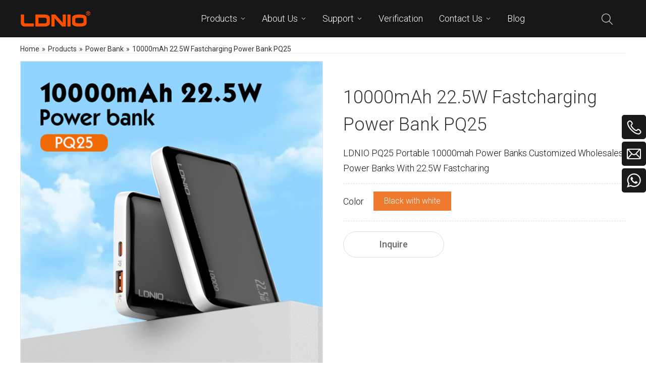

--- FILE ---
content_type: text/html; charset=UTF-8
request_url: https://www.ldnio.com/product/10000mah-225w-fastcharging-power-bank-pq25.html
body_size: 6764
content:
<!DOCTYPE html>
<html lang="en">
<head>
    <meta charset="UTF-8">
    <title>10000mAh 22.5W Fastcharging Power Bank PQ25 factory/manufacturers/suppliers - LDNIO</title>
    <meta name="keywords" content="10000mAh 22.5W Fastcharging Power Bank PQ25,10000mAh 22.5W Fastcharging Power Bank PQ25 factory,10000mAh 22.5W Fastcharging Power Bank PQ25 manufacturersn,10000mAh 22.5W Fastcharging Power Bank PQ25 suppliers,10000mAh 22.5W Fastcharging Power Bank PQ25 price,10000mAh 22.5W Fastcharging Power Bank PQ25 quotes"/>
    <meta name="description" content="10000mAh 22.5W Fastcharging Power Bank PQ25 offered by China manufacturer LDNIO. Buy 10000mAh 22.5W Fastcharging Power Bank PQ25 directly with low price and high quality."/>
    <meta http-equiv="X-UA-Compatible" content="IE=edge,Chrome=1"/>
    <meta name="viewport" content="width=device-width, initial-scale=1.0, maximum-scale=1.0, user-scalable=no">
    <meta property="og:title" content="10000mAh 22.5W Fastcharging Power Bank PQ25"/>
    <meta property="og:type" content="website"/>
    <meta property="og:url" content="https://www.ldnio.com/product/10000mah-225w-fastcharging-power-bank-pq25.html"/>
    <meta property="og:site_name" content="LDNIO"/>
    <meta property="og:description" content="10000mAh 22.5W Fastcharging Power Bank PQ25 offered by China manufacturer LDNIO. Buy 10000mAh 22.5W Fastcharging Power Bank PQ25 directly with low price and high quality."/>
    <meta property="og:image" content="https://ldnio.usa72.wondercdn.com/uploads/image/65bb4f7bb3f37.jpg"/>
            <link rel="preconnect" href="https://fonts.googleapis.com">
    <link rel="preconnect" href="https://fonts.gstatic.com" crossorigin>
    <link href="https://fonts.googleapis.com/css2?family=Roboto:wght@300;400;500;700;900&display=swap" rel="stylesheet">
    <link rel="stylesheet" href="https://ldnio.usa72.wondercdn.com/public/static/css/home/en-us/reset.css">
    <link rel="stylesheet" href="https://ldnio.usa72.wondercdn.com/public/static/css/home/en-us/style6.css?v=1.32111111111">
    <script src="https://ldnio.usa72.wondercdn.com/public/static/js/home/en-us/jquery-1.8.3.min.js"></script>
    <script src="https://ldnio.usa72.wondercdn.com/public/static/js/home/en-us/collection.js?v=1.1"></script>
    <script src="https://ldnio.usa72.wondercdn.com/public/static/js/home/en-us/public.js"></script>
    <script src="https://ldnio.usa72.wondercdn.com/public/static/js/home/en-us/iwonder.js?v=1.1712"></script>
    <script src="https://ldnio.usa72.wondercdn.com/public/static/js/common/jquery.form.js"></script>
    <script src="https://ldnio.usa72.wondercdn.com/public/static/js/common/layer/layer.js"></script>
    <script src="/public/static/js/home/en-us/php.js"></script>
            <!-- Google Tag Manager -->
<script>(function(w,d,s,l,i){w[l]=w[l]||[];w[l].push({'gtm.start':
new Date().getTime(),event:'gtm.js'});var f=d.getElementsByTagName(s)[0],
j=d.createElement(s),dl=l!='dataLayer'?'&l='+l:'';j.async=true;j.src=
'https://www.googletagmanager.com/gtm.js?id='+i+dl;f.parentNode.insertBefore(j,f);
})(window,document,'script','dataLayer','GTM-MQ8CMP3');</script>
<!-- End Google Tag Manager -->
<!-- Google Tag Manager -->
<script>(function(w,d,s,l,i){w[l]=w[l]||[];w[l].push({'gtm.start':
new Date().getTime(),event:'gtm.js'});var f=d.getElementsByTagName(s)[0],
j=d.createElement(s),dl=l!='dataLayer'?'&l='+l:'';j.async=true;j.src=
'https://www.googletagmanager.com/gtm.js?id='+i+dl;f.parentNode.insertBefore(j,f);
})(window,document,'script','dataLayer','GTM-MZZGWT22');</script>
<!-- End Google Tag Manager --></head>
<body>
<!-- Google Tag Manager (noscript) -->
<noscript><iframe src="https://www.googletagmanager.com/ns.html?id=GTM-MQ8CMP3"
height="0" width="0" style="display:none;visibility:hidden"></iframe></noscript>
<!-- End Google Tag Manager (noscript) -->
<!-- Google Tag Manager (noscript) -->
<noscript><iframe src="https://www.googletagmanager.com/ns.html?id=GTM-MZZGWT22"
height="0" width="0" style="display:none;visibility:hidden"></iframe></noscript>
<!-- End Google Tag Manager (noscript) --><div class="header ">
    <div class="container_1200">
        <div class="conBox">
            <div class="logo">
                <a href="/"><img src="https://ldnio.usa72.wondercdn.com/uploads/image/676d05ac778e4.png" class="pageTp" alt="LDNIO"></a>
            </div>
            <div class="navBox">
                <div class="nav">
                    <ul class="nav_normal nav_list">
                                                <li class="dropdown active">
                            <a href="/products.html" >
                                <span>Products</span>
                                 <i></i>                            </a>
                                                        <ul class="dropdown_menu">
                                                                <li ><a href="/products-category/new-arrival.html">New Arrival</a>
                                                                </li>
                                                                <li class="Three_menu"><a href="/products-category/phone-charger.html">Phone Charger</a>
                                                                <ul class="Three_menu_box">
                                                                        <li><a href="/products-category/mfi-set-sires.html">MFi Set Series</a></li>
                                                                        <li><a href="/products-category/desktop-charger.html">Desktop Charger</a></li>
                                                                        <li><a href="/products-category/wall-charger.html">Wall Charger</a></li>
                                                                        <li><a href="/products-category/gan-supper-fast-charger.html">GaN Super Fast Charger</a></li>
                                                                        <li><a href="/products-category/wireless-charger.html">Wireless Charger</a></li>
                                                                    </ul>
                                                                </li>
                                                                <li class="Three_menu"><a href="/products-category/car-charger.html">Car Charger</a>
                                                                <ul class="Three_menu_box">
                                                                        <li><a href="/products-category/usb-car-charger.html">USB Car Charger</a></li>
                                                                        <li><a href="/products-category/wireless-car-charger.html">Wireless Car Charger</a></li>
                                                                        <li><a href="/products-category/bluetooth-fm-car-charger.html">Bluetooth FM Car Charger</a></li>
                                                                    </ul>
                                                                </li>
                                                                <li class="Three_menu"><a href="/products-category/data-cable.html">Data Cable</a>
                                                                <ul class="Three_menu_box">
                                                                        <li><a href="/products-category/90-plug-cable.html">90° Plug Cable</a></li>
                                                                        <li><a href="/products-category/micro-ios-type-c.html">Micro & IOS & Type C</a></li>
                                                                        <li><a href="/products-category/3-in-1-cable.html">3 In 1 Cable</a></li>
                                                                        <li><a href="/products-category/data-adapter.html">Data Adapter</a></li>
                                                                        <li><a href="/products-category/keychain.html">Keychain</a></li>
                                                                        <li><a href="/products-category/audio-cable.html">Audio cable</a></li>
                                                                    </ul>
                                                                </li>
                                                                <li ><a href="/products-category/power-bank.html">Power Bank</a>
                                                                </li>
                                                                <li class="Three_menu"><a href="/products-category/power-strip.html">Power Strip</a>
                                                                <ul class="Three_menu_box">
                                                                        <li><a href="/products-category/wifi-smart-power-strip.html">Wifi Smart Power Strip</a></li>
                                                                        <li><a href="/products-category/universal-power-strip.html">Universal Power Strip</a></li>
                                                                        <li><a href="/products-category/eu-power-strip.html">EU Power Strip</a></li>
                                                                        <li><a href="/products-category/uk-power-strip.html">UK Power Strip</a></li>
                                                                        <li><a href="/products-category/us-power-strip.html">US Power Strip</a></li>
                                                                        <li><a href="/products-category/br-power-strip.html">BR Power Strip</a></li>
                                                                    </ul>
                                                                </li>
                                                                <li ><a href="/products-category/dock-station.html">Dock Station</a>
                                                                </li>
                                                                <li ><a href="/products-category/holder.html">Holder</a>
                                                                </li>
                                                                <li ><a href="/products-category/earbud.html">Audio</a>
                                                                </li>
                                                            </ul>
                                                    </li>
                                                <li class="dropdown ">
                            <a href="/about-us.html" >
                                <span>About Us</span>
                                 <i></i>                            </a>
                                                        <ul class="dropdown_menu">
                                                                <li ><a href="/company-profile.html">Company Profile</a>
                                                                </li>
                                                                <li ><a href="/why-ldnio.html">Why LDNIO</a>
                                                                </li>
                                                            </ul>
                                                    </li>
                                                <li class="dropdown ">
                            <a href="/support.html" >
                                <span>Support</span>
                                 <i></i>                            </a>
                                                        <ul class="dropdown_menu">
                                                                <li ><a href="/faq.html">FAQ</a>
                                                                </li>
                                                                <li ><a href="/download.html">Download</a>
                                                                </li>
                                                                <li ><a href="/warranty.html">Warranty</a>
                                                                </li>
                                                            </ul>
                                                    </li>
                                                <li class="dropdown ">
                            <a href="https://b.ldnio.com/index.php?bianhao=" target="_blank">
                                <span>Verification</span>
                                                            </a>
                                                    </li>
                                                <li class="dropdown ">
                            <a href="/contact-us.html" >
                                <span>Contact Us</span>
                                 <i></i>                            </a>
                                                        <ul class="dropdown_menu">
                                                                <li ><a href="/contactus.html">Contact Us</a>
                                                                </li>
                                                                <li ><a href="/become-an-agent.html">To Be LDNIO Agent</a>
                                                                </li>
                                                                <li ><a href="/agent.html">Agent</a>
                                                                </li>
                                                            </ul>
                                                    </li>
                                                <li class="dropdown ">
                            <a href="/news.html" >
                                <span>Blog</span>
                                                            </a>
                                                    </li>
                                            </ul>
                </div>
                <div class="headerSearch">
                    <a href="javascript:;">
                        <img src="https://ldnio.usa72.wondercdn.com/public/static/images/home/en-us/headerSearch.png">
                    </a>
                    <div class="searchForm">
                        <form action="/search.html">
                            <div class="info">
                                <input type="text" placeholder="Search" name="keyword">
                                <input type="submit">
                            </div>
                        </form>
                    </div>
                </div>
                <!-- <div class="langBox">
                    <div class="tp">
                        <img src="https://ldnio.usa72.wondercdn.com/public/static/images/home/en-us/langIco.png">
                    </div>
                    <ul>
                        <li><a href="">lang</a></li>
                        <li><a href="">lang</a></li>
                        <li><a href="">lang</a></li>
                    </ul>
                </div> -->
            </div>
        </div>
    </div>
</div>
<div class="m_header shadow">
    <div class="logo_box">
        <a href="/"><img src="https://ldnio.usa72.wondercdn.com/uploads/image/676d05ac778e4.png" alt="LDNIO"></a>
    </div>
    <a id="" class="nav_toggle" href="javascript:;"><span></span></a>
    <!-- <div class="langBox">
        <div class="tp">
            <img src="https://ldnio.usa72.wondercdn.com/public/static/images/home/en-us/langIco.png" alt="">
        </div>
        <ul>
            <li><a href="">lang</a></li>
            <li><a href="">lang</a></li>
            <li><a href="">lang</a></li>
        </ul>
    </div> -->
    <div class="m_nav">
        <ul class="m_nav_list m_nav_toggle">
            <li class="dropdown ">
                <a href="/">
                    <span>Home</span>
                </a>
            </li>
                        <li class="dropdown active">
                 <i></i>                <a href="/products.html">
                    <span>Products</span>
                </a>
                                <ul class="dropdown_menu">
                                        <li ><a href="/products-category/new-arrival.html">New Arrival</a>
                                        </li>
                                        <li class="Three_menu"><a href="/products-category/phone-charger.html">Phone Charger</a>
                                        <ul class="Three_menu_box">
                                                <li><a href="/products-category/mfi-set-sires.html">MFi Set Series</a></li>
                                                <li><a href="/products-category/desktop-charger.html">Desktop Charger</a></li>
                                                <li><a href="/products-category/wall-charger.html">Wall Charger</a></li>
                                                <li><a href="/products-category/gan-supper-fast-charger.html">GaN Super Fast Charger</a></li>
                                                <li><a href="/products-category/wireless-charger.html">Wireless Charger</a></li>
                                            </ul>
                                        </li>
                                        <li class="Three_menu"><a href="/products-category/car-charger.html">Car Charger</a>
                                        <ul class="Three_menu_box">
                                                <li><a href="/products-category/usb-car-charger.html">USB Car Charger</a></li>
                                                <li><a href="/products-category/wireless-car-charger.html">Wireless Car Charger</a></li>
                                                <li><a href="/products-category/bluetooth-fm-car-charger.html">Bluetooth FM Car Charger</a></li>
                                            </ul>
                                        </li>
                                        <li class="Three_menu"><a href="/products-category/data-cable.html">Data Cable</a>
                                        <ul class="Three_menu_box">
                                                <li><a href="/products-category/90-plug-cable.html">90° Plug Cable</a></li>
                                                <li><a href="/products-category/micro-ios-type-c.html">Micro & IOS & Type C</a></li>
                                                <li><a href="/products-category/3-in-1-cable.html">3 In 1 Cable</a></li>
                                                <li><a href="/products-category/data-adapter.html">Data Adapter</a></li>
                                                <li><a href="/products-category/keychain.html">Keychain</a></li>
                                                <li><a href="/products-category/audio-cable.html">Audio cable</a></li>
                                            </ul>
                                        </li>
                                        <li ><a href="/products-category/power-bank.html">Power Bank</a>
                                        </li>
                                        <li class="Three_menu"><a href="/products-category/power-strip.html">Power Strip</a>
                                        <ul class="Three_menu_box">
                                                <li><a href="/products-category/wifi-smart-power-strip.html">Wifi Smart Power Strip</a></li>
                                                <li><a href="/products-category/universal-power-strip.html">Universal Power Strip</a></li>
                                                <li><a href="/products-category/eu-power-strip.html">EU Power Strip</a></li>
                                                <li><a href="/products-category/uk-power-strip.html">UK Power Strip</a></li>
                                                <li><a href="/products-category/us-power-strip.html">US Power Strip</a></li>
                                                <li><a href="/products-category/br-power-strip.html">BR Power Strip</a></li>
                                            </ul>
                                        </li>
                                        <li ><a href="/products-category/dock-station.html">Dock Station</a>
                                        </li>
                                        <li ><a href="/products-category/holder.html">Holder</a>
                                        </li>
                                        <li ><a href="/products-category/earbud.html">Audio</a>
                                        </li>
                                    </ul>
                            </li>
                        <li class="dropdown ">
                 <i></i>                <a href="/about-us.html">
                    <span>About Us</span>
                </a>
                                <ul class="dropdown_menu">
                                        <li ><a href="/company-profile.html">Company Profile</a>
                                        </li>
                                        <li ><a href="/why-ldnio.html">Why LDNIO</a>
                                        </li>
                                    </ul>
                            </li>
                        <li class="dropdown ">
                 <i></i>                <a href="/support.html">
                    <span>Support</span>
                </a>
                                <ul class="dropdown_menu">
                                        <li ><a href="/faq.html">FAQ</a>
                                        </li>
                                        <li ><a href="/download.html">Download</a>
                                        </li>
                                        <li ><a href="/warranty.html">Warranty</a>
                                        </li>
                                    </ul>
                            </li>
                        <li class="dropdown ">
                                <a href="https://b.ldnio.com/index.php?bianhao=">
                    <span>Verification</span>
                </a>
                            </li>
                        <li class="dropdown ">
                 <i></i>                <a href="/contact-us.html">
                    <span>Contact Us</span>
                </a>
                                <ul class="dropdown_menu">
                                        <li ><a href="/contactus.html">Contact Us</a>
                                        </li>
                                        <li ><a href="/become-an-agent.html">To Be LDNIO Agent</a>
                                        </li>
                                        <li ><a href="/agent.html">Agent</a>
                                        </li>
                                    </ul>
                            </li>
                        <li class="dropdown ">
                                <a href="/news.html">
                    <span>Blog</span>
                </a>
                            </li>
                    </ul>
    </div>
</div>

<div class="Crumbs_nav" style="background: #ffffff;">
    <div class="container_1200">
        <div class="Crumbs">
            <ul itemscope itemtype="https://schema.org/BreadcrumbList"><li itemprop="itemListElement" itemscope="" itemtype="https://schema.org/ListItem"><a itemprop="item" href='/' ><span itemprop="name">Home</span></a><meta itemprop="position" content="1" /></li> <i>»</i> <li itemprop="itemListElement" itemscope="" itemtype="https://schema.org/ListItem"><a itemscope itemtype="https://schema.org/WebPage" itemprop="item" itemid='/products'  href='/products.html' ><span itemprop="name">Products</span></a><meta itemprop="position" content="2" /></li> <i>»</i> <li itemprop="itemListElement" itemscope="" itemtype="https://schema.org/ListItem"><a itemscope itemtype="https://schema.org/WebPage" itemprop="item" itemid='/products-category/power-bank'  href='/products-category/power-bank.html' ><span itemprop="name">Power Bank</span></a><meta itemprop="position" content="3" /></li> <i>»</i> <li itemprop="itemListElement" itemscope="" itemtype="https://schema.org/ListItem"><a itemscope itemtype="https://schema.org/WebPage" itemprop="item" itemid='/product/10000mah-225w-fastcharging-power-bank-pq25'  href='/product/10000mah-225w-fastcharging-power-bank-pq25.html'  class='on'><span itemprop="name">10000mAh 22.5W Fastcharging Power Bank PQ25</span></a><meta itemprop="position" content="4" /></li></ul>        </div>
    </div>
</div>

<div class="productDetailBox1">
    <div class="container_1200">
        <div class="product_content">
            <div class="product_img_box">
                <div class="product_img_slick_box">
                    <div class="pro_B_img">
                        <div class="img">
                            <img src="https://ldnio.usa72.wondercdn.com/uploads/image/65bb4f7bb3f37.jpg" alt="10000mAh 22.5W Fastcharging Power Bank PQ25"/>
                        </div>
                    </div>
                                    </div>
                <div class="product_img_slick_box">
                    <div class="pro_S_img">
                                                <div class="img  on">
                            <img src="https://ldnio.usa72.wondercdn.com/uploads/image/65bb4f7bb3f37.jpg" alt="10000mAh 22.5W Fastcharging Power Bank PQ25"/>
                        </div>
                                                <div class="img  ">
                            <img src="https://ldnio.usa72.wondercdn.com/uploads/image/65bb4f7bb460d.jpg" alt="10000mAh 22.5W Fastcharging Power Bank PQ25"/>
                        </div>
                                                <div class="img  ">
                            <img src="https://ldnio.usa72.wondercdn.com/uploads/image/65bb4f7bb4d31.jpg" alt="10000mAh 22.5W Fastcharging Power Bank PQ25"/>
                        </div>
                                                <div class="img  ">
                            <img src="https://ldnio.usa72.wondercdn.com/uploads/image/65bb4f7bb49d3.jpg" alt="10000mAh 22.5W Fastcharging Power Bank PQ25"/>
                        </div>
                                                <div class="img  ">
                            <img src="https://ldnio.usa72.wondercdn.com/uploads/image/65bb4f7bb500f.jpg" alt="10000mAh 22.5W Fastcharging Power Bank PQ25"/>
                        </div>
                                            </div>

                                    </div>
            </div>
            <div class="parameter_box">
                <h1>10000mAh 22.5W Fastcharging Power Bank PQ25</h1>
                <div class="text">
                    <p>LDNIO PQ25 Portable 10000mah Power Banks Customized Wholesales Power Banks With 22.5W Fastcharing</p>
                </div>
                <div class="productTag">
                                        <div class="item">
                        <span>Color</span>
                        <div class="a">
                                                        <a href="javascript:;" class="on">Black with white</a>
                                                    </div>
                        <input type="hidden" name="Color" class="mod" >
                    </div>
                                    </div>
                <div class="productShareBox">
                    <div class="inquire1"><a href="javascript:void(0)"  pro_id="201" data-name="10000mAh 22.5W Fastcharging Power Bank PQ25" data-img="https://ldnio.usa72.wondercdn.com/uploads/image/65bb4f7bb3f37.jpg" class="inquire"  style="cursor:pointer;">Inquire</a></div>
                    <div class="productShare">
                        <div class="article_sharethis">
                            <span class='st_facebook_large' displayText=''></span>
                            <span class='st_twitter_large' displayText=''></span>
                            <!-- <span class='st_googleplus_large' displayText=''></span> -->
                            <span class='st_linkedin_large' displayText=''></span>
                            <span class='st_pinterest_large' displayText=''></span>
                            <script id='u_a078327bad824306a8df3908e8638bf8' guid='u_a078327bad824306a8df3908e8638bf8' pm_script='sitewidget-articleDetail-20160420105106' type='text/javascript'>var switchTo5x = !0;</script>
                            <script type="text/javascript" src="https://ws.sharethis.com/button/buttons.js"></script>
                        </div>
                    </div>
                </div>
            </div>
        </div>
    </div>
</div>

<div class="productContentBox">
    <div class="productMenuBox">
        <div class="container_1200">
            <div class="btn">
                                <a href="#Features" class="on">Features</a>
                                <a href="#Product Description" >Product Description</a>
                                <a href="#Specs" >Specs</a>
                                <a href="#Packing" >Packing</a>
                                <a href="#inquiry">Inquiry</a>
                                <a href="#related">Related Products</a>
                            </div>
        </div>
    </div>
    <div class="productContent">
        <div class="container_1200">
            <div class="contentBox">
                                <div class="box contentBox1" id="Features">
                    <div class="conBox">
                            <div class="img">
	<img alt="" src="https://ldnio.usa72.wondercdn.com/uploads/image/65bb4ffc9447d.jpg">
</div>

<div class="title">
	<h2>
		Features
	</h2>
</div>

<div class="text">
	<p>
		*Mini size<br>
		*18W PD fast input<br>
		*22.5W PD+QC output<br>
		*Long Life Performance<br>
		*Smart Automax Chip<br>
		*Lithium Lon Electric Core<br>
		*Sense of luxury&nbsp;
	</p>
</div>
                    </div>
                </div>
                                <div class="box contentBox2" id="Product Description">
                    <div class="conBox">
                            <div class="title">
	<h2>
		Product Description
	</h2>
</div>

<div class="itemBox">
	<div class="item">
		<div class="img">
			<img alt="" src="https://ldnio.usa72.wondercdn.com/uploads/image/65bb511b31580.jpg">
		</div>

		<div class="text">
			<h3>
				High speed charging
			</h3>

			<p>
				18W input and 22.5W output fast charging.
			</p>
		</div>
	</div>

	<div class="item">
		<div class="img">
			<img alt="" src="https://ldnio.usa72.wondercdn.com/uploads/image/65bb5108d9b99.jpg">
		</div>

		<div class="text">
			<h3>
				Two-way charging
			</h3>

			<p>
				USB-C supports two-way fast charging, input and output.
			</p>
		</div>
	</div>

	<div class="item">
		<div class="img">
			<img alt="" src="https://ldnio.usa72.wondercdn.com/uploads/image/65bb513d8f6e0.jpg">
		</div>

		<div class="text">
			<h3>
				Widely applicable
			</h3>

			<p>
				USB Port provide fast charging, &nbsp;support most kinds of phones (with PD&amp;QC output ).
			</p>
		</div>
	</div>

	<div class="item">
		<div class="img">
			<img alt="" src="https://ldnio.usa72.wondercdn.com/uploads/image/65bb514c6765d.jpg">
		</div>

		<div class="text">
			<h3>
				Multi-protection
			</h3>

			<p>
				High grade fire-proof PC material, 9 multi-protection, safe to use.
			</p>
		</div>
	</div>
</div>
                    </div>
                </div>
                                <div class="box contentBox3" id="Specs">
                    <div class="conBox">
                            <div class="title">
	<h2>
		Specs
	</h2>
</div>

<div class="text">
	<table>
		<tbody>
			<tr>
				<th colspan="2">Model PQ25</th>
			</tr>
			<tr>
				<td>
					Compacity
				</td>
				<td>
					10000mAh 38.5W
				</td>
			</tr>
			<tr>
				<td>
					PD Input
				</td>
				<td>
					5V/3A, 9V/2A, 12V/1.5A&nbsp;
				</td>
			</tr>
			<tr>
				<td>
					PD Output
				</td>
				<td>
					5V/3A, 9V/2.22A, 12V/1.67A(20W)
				</td>
			</tr>
			<tr>
				<td>
					QC Output
				</td>
				<td>
					5V/3A, 9V/2A, 4.5V/5A(SCP), 5V/4.5A(SCP), 12V/1.5A(22.5W
				</td>
			</tr>
			<tr>
				<td>
					Total Power:
				</td>
				<td>
					22.5W
				</td>
			</tr>
		</tbody>
	</table>
</div>
                    </div>
                </div>
                                <div class="box contentBox4" id="Packing">
                    <div class="conBox">
                            <div class="title">
	<h2>
		Packing
	</h2>
</div>

<div class="img">
	<img alt="" src="https://ldnio.usa72.wondercdn.com/uploads/image/65bb4feec368d.jpg">
</div>
                    </div>
                </div>
                
                <div class="box contentBox5" id="inquiry">
                    <div class="title">
                        <h2>Inquire</h2>
                    </div>
                    <div class="text">
                        <h3>Send your message to this supplier</h3>
                        <p>Recommend matching suppliers if this supplier doesn’t contact me on Message Center within 24 hours.</p>
                    </div>
                    <div class="form">
                        <form action="/home/Base/message" method="post" id="contact_form">
                            <div class="info">
                                <input type="text" placeholder="*Name" class="required" name="name">
                                <label class="tips"></label>
                            </div>
                            <div class="info">
                                <input type="text" placeholder="Telephone" name="tel">
                            </div>
                            <div class="info">
                                <input type="text" placeholder="*Email" class="required" name="email">
                                <label class="tips"></label>
                            </div>
                            <div class="info">
                                <input type="text" placeholder="Number" name="number">
                            </div>
                            <div class="info w100">
                                <textarea placeholder="*Message" class="required" name="content"></textarea>
                                <label class="tips"></label>
                            </div>
                            <div class="info w100">
                                <input type="hidden" name ="ecrs" value="VXwaS/2rrD7cxNtqIw">
                                <input type="hidden" name ="encrypt_url" value="4a218df5bc6d58444382f1e49a22dae5">
                                <input  type= "hidden" name="url" value="/product/10000mah-225w-fastcharging-power-bank-pq25.html"/>
                                <input type="submit" value="Submit">
                            </div>
                        </form>
                    </div>
                </div>
            </div>
        </div>
    </div>
</div>
<div class="relatedProducts" id="related">
    <div class="container_1200">
        <div class="title">
            <h2>Related Products</h2>
        </div>
        <div class="itemBox">
                        <div class="item">
                <div class="img"><a href="/product/10000mah-ultra-slim-led-digital-display-power-bank-p10.html"><img src="https://ldnio.usa72.wondercdn.com/uploads/image/6315af82a5ad5.jpg" alt="10000mAh Ultra Slim Led Digital Display Power Bank P10"></a></div>
                <div class="text"><a href="/product/10000mah-ultra-slim-led-digital-display-power-bank-p10.html">10000mAh Ultra Slim Led Digital Display Power Bank P10</a></div>
            </div>
                        <div class="item">
                <div class="img"><a href="/product/10000mah-ultra-slim-led-digital-display-power-bank-pq10.html"><img src="https://ldnio.usa72.wondercdn.com/uploads/image/6348d49f71a4b.jpg" alt="10000mAh Ultra Slim Led Digital Display Power Bank PQ10"></a></div>
                <div class="text"><a href="/product/10000mah-ultra-slim-led-digital-display-power-bank-pq10.html">10000mAh Ultra Slim Led Digital Display Power Bank PQ10</a></div>
            </div>
                        <div class="item">
                <div class="img"><a href="/product/10000mah-magnetic-wireless-power-bank-pq12.html"><img src="https://ldnio.usa72.wondercdn.com/uploads/image/6479661cd0ed2.jpg" alt="10000mAh Magnetic Wireless Power Bank PQ12"></a></div>
                <div class="text"><a href="/product/10000mah-magnetic-wireless-power-bank-pq12.html">10000mAh Magnetic Wireless Power Bank PQ12</a></div>
            </div>
                        <div class="item">
                <div class="img"><a href="/product/20000mah-magnetic-wireless-power-bank-pq18.html"><img src="https://ldnio.usa72.wondercdn.com/uploads/image/6479b7b9b7778.jpg" alt="20000mAh Magnetic Wireless Power Bank PQ18"></a></div>
                <div class="text"><a href="/product/20000mah-magnetic-wireless-power-bank-pq18.html">20000mAh Magnetic Wireless Power Bank PQ18</a></div>
            </div>
                        <div class="item">
                <div class="img"><a href="/product/20000mah-digital-display-power-bank-pq22.html"><img src="https://ldnio.usa72.wondercdn.com/uploads/image/6479c048180aa.jpg" alt="20000mAh Digital Display Power Bank PQ22"></a></div>
                <div class="text"><a href="/product/20000mah-digital-display-power-bank-pq22.html">20000mAh Digital Display Power Bank PQ22</a></div>
            </div>
                        <div class="item">
                <div class="img"><a href="/product/20000mah-225w-fast-charging-power-bank-pq19pq20.html"><img src="https://ldnio.usa72.wondercdn.com/uploads/image/64f58a390a7aa.jpg" alt="20000mAh 22.5W fast charging Power Bank PQ19/PQ20"></a></div>
                <div class="text"><a href="/product/20000mah-225w-fast-charging-power-bank-pq19pq20.html">20000mAh 22.5W fast charging Power Bank PQ19/PQ20</a></div>
            </div>
                    </div>
    </div>
</div>

<div class="footer_box">
    <div class="footerConBox">
        <div class="container_1200">
            <div class="itemBox">
                <div class="item">
                    <h3>Quick Links</h3>
                    <ul>
                                                <li><a href="/products.html" >Products</a></li>
                                                <li><a href="/about-us.html" >About Us</a></li>
                                                <li><a href="/support.html" >Support</a></li>
                                                <li><a href="https://b.ldnio.com/index.php?bianhao=" target="_blank">Verification</a></li>
                                                <li><a href="/contact-us.html" >Contact Us</a></li>
                                                <li><a href="/news.html" >Blog</a></li>
                                            </ul>
                </div>
                <div class="item">
                    <h3>Business Contact</h3>
                    <ul>
	<li>
		Sale manager: Jonson Zhong<br>
		Mail: jonson@Idnio.com<br>
		Wechat: LDNIO-Jonson<br>
		TEL: +86 19902243410<br>
		Whatsapp: +86 19902243410<br>
		Skype: jonson@Idnio.com
	</li>
</ul>
                </div> 
                <div class="item">
                    <h3>Business Contact</h3>
                    <div class="text">
                        <p><ul>
	<li>
		Sale manager: Jayco Lau<br>
		Mail:&nbsp;jayco@ldnio.com<br>
		Wechat: ldniojayco<br>
		TEL: +86 19902242352<br>
		Whatsapp: +86 19902242352<br>
		Skype: +86 19902242352
	</li>
</ul>
</p>
                    </div>
                </div>
                <div class="item">
                    <div class="img"><img src="https://ldnio.usa72.wondercdn.com/public/static/images/home/en-us/footerLogo.png"></div>
                    <h3>Factory Adress</h3>
                    <ul style="margin-bottom:0;">
                        <li>
	LDNIO Industrial Park, NO.6 Shengli East Road, Nanhai District.Foshan City, Guangdong Province, China

</li>
                    </ul>
                </div> 
            </div>
            <div class="footerShare">
                <a href="https://www.pinterest.com/LDNIOofficial/" target="_blank"><img src="https://ldnio.usa72.wondercdn.com/public/static/images/home/en-us/footerShare1.png" alt=""></a>
                <a href="https://www.instagram.com/ldnioshop/" target="_blank"><img src="https://ldnio.usa72.wondercdn.com/public/static/images/home/en-us/footerShare2.png" alt=""></a>
                <a href="https://www.facebook.com/LDNIOshop" target="_blank"><img src="https://ldnio.usa72.wondercdn.com/public/static/images/home/en-us/footerShare3.png" alt=""></a>
                <a href="https://www.linkedin.com/company/gdldnio/" target="_blank"><img src="https://ldnio.usa72.wondercdn.com/public/static/images/home/en-us/footerShare4.png" alt=""></a>
                <a href="https://twitter.com" target="_blank"><img src="https://ldnio.usa72.wondercdn.com/public/static/images/home/en-us/footerShare5.png" alt=""></a>
                <a href="https://www.youtube.com/channel/UC-Q4DCeiQ6gNPxUwUkizucA" target="_blank"><img src="https://ldnio.usa72.wondercdn.com/public/static/images/home/en-us/footerShare6.png" alt=""></a>
                <a href="https://www.tiktok.com/@ldnio_official?lang=zh-Hans" target="_blank"><img src="https://ldnio.usa72.wondercdn.com/public/static/images/home/en-us/footerShare7.png" alt=""></a>
            </div>
        </div>
    </div>
    <div class="footerCopyright">
        <p>Copyright ©  2022 LDNIO. All Rights Reserved. Designed by LDNIO.</p>
    </div>
</div>

<div class="Fast_contact">
    <ul class="onlineservice_box">

        <li class="onlineservice_li">
            <a class="onlineService_tel" rel="nofollow" href="tel:
	+86 19902243410

"></a>
            <ul class="onlineservice_tips">
                <li>
                    <a class="for_tel" rel="nofollow" href="tel:
	+86 19902243410

">
	+86 19902243410

</a>
                </li>
            </ul>
        </li>

        <li class="onlineservice_li">
            <a class="onlineService_email" rel="nofollow" href="mailto:
	jonson@ldnio.com

"></a>
            <ul class="onlineservice_tips">
                <li>
                    <a class="for_email" rel="nofollow" href="mailto:
	jonson@ldnio.com

">
	jonson@ldnio.com

</a>
                </li>
            </ul>
        </li>

        <li class="onlineservice_li">
            <a class="onlineService_whatsApp" rel="nofollow" href="whatsapp://send?phone=
	+86 19902243410

"></a>
            <ul class="onlineservice_tips">
                <li>
                    <a class="for_whatsApp" rel="nofollow" href="whatsapp://send?phone=
	+86 19902243410

">
	+86 19902243410

</a>
                </li>
            </ul>
        </li>
    </ul>
</div>

<div id="back_top"><a href="javascript:;"></a></div>

<div class="ejectEmail_form">
    <em class="close_Emailform">×</em>
    <form action="/home/Base/message" method="post" id="email_form">
        <input type="hidden" name="send_email" id="address"/>
        <p>Contact Us</p>
        <div class="info">
            <label for="email_name" class="label_control">*Name</label>
            <input type="text" class="required" id="email_name" name="name">
            <label for="email_name" class="tips"></label>
        </div>
        <div class="info">
            <label for="email_tel" class="label_control">*Tel</label>
            <input type="text" class="required" id="email_tel" name="tel">
            <label for="email_tel" class="tips"></label>
        </div>
        <div class="info">
            <label for="email_email" class="label_control">*Email</label>
            <input type="text" class="required email" id="email_email" name="email">
            <label for="email_email" class="tips"></label>
        </div>
        <div class="info">
            <label for="email_company" class="label_control">*Message</label>
            <textarea class="required" id="email_company" name="content"></textarea>
            <label for="email_company" class="tips"></label>
        </div>
        <div class="info imgVerifyCode">
            <label for="email_Verify" class="label_control">*Verify Code</label>
            <input id="email_Verify" class="required" name="captcha" type="text" autocomplete="off">
            <label for="email_Verify" class="tips" style="top:32px"></label>
            <img src="/home/Base/captcha?kk=2" alt="captcha"  onclick="this.src='/home/Base/captcha?kk=2'" class="Verify_img kk2" style="position: absolute;right: 4px;top: 4px;height: 32px;cursor: pointer;">
        </div>
        <div class="info">
            <input  type= "hidden" name="kk" value="2"/>
            <input type="hidden" name ="ecrs" value="VXwaS/2rrD7cxNtqIw">
            <input type="hidden" name ="encrypt_url" value="4a218df5bc6d58444382f1e49a22dae5">
            <input  type= "hidden" name="url" value="/product/10000mah-225w-fastcharging-power-bank-pq25.html"/>
            <input type="submit" id="email_btn" value="Submit">
        </div>
    </form>
</div>
<div class="ejectEmailform_bj"></div>
<div class="inquireFormBox" style="height:600px">
    <div class="inquire_table" style="display: none;">
        <table width="100%" border="1" class="sitewidget-inquire-table">
            <thead>
            <tr>
                <th class="Product_Picture">PRODUCT</th>
                <th>PRODUCT NAME</th>
                <th class="spec">Specification</th>
                <th class="Product_Quantity">QUANTITY</th>
                <th class="Product_Operate">OPERATE</th>
            </tr>
            </thead>
            <tbody>

            </tbody>
        </table>
    </div>
    <em class="closeForm">×</em>
    <h2>Inquire</h2>
    <form action="/home/inquiry/insert" method="post" id="inquiry_form" onclick="sub_inquiry()">
        <div class="info">
            <span class="label_control"><em>*</em>Name</span>
            <div class="controls">
                <input id="inquire_name" class="required" type="text" name="name">
                <label for="inquire_name" class="tips" style="display: inline;"></label>
            </div>
        </div>
        <div class="info">
            <span class="label_control"><em>*</em>Email</span>
            <div class="controls">
                <input id="inquire_emeil" class="required email" type="text" name="email">
                <label for="inquire_emeil" class="tips" style="display: inline;"></label>
            </div>
        </div>
        <div class="info">
            <span class="label_control">Company Name</span>
            <div class="controls">
                <input id="inquire_Companyname" class="" type="text" name="company">
            </div>
        </div>
        <div class="info">
            <span class="label_control">Tel</span>
            <div class="controls">
                <input id="inquire_phone" class="" type="text" name="tel">
            </div>
        </div>
        <div class="info textarea">
            <span class="label_control"><em>*</em>Message</span>
            <div class="controls">
                <textarea id="inquire_message" class="required" name="content"></textarea>
                <label for="inquire_message" class="tips" style="display: inline;"></label>
            </div>
        </div>
        <div class="info" style="width: 100%">
            <span class="email_Verify"><em>*</em>Verify Code</span>
            <div class="controls">
                <input id="inquire_verify" class="required" type="text" name="captcha">
                <img src="/home/Base/captcha?kk=12" alt="captcha"  onclick="this.src='/home/Base/captcha?kk=12'" class="Verify_img kk2" style="position: absolute;right: 4px;top: 1px;height: 32px;cursor: pointer;">
                <label for="inquire_verify" class="tips" style="display: inline;"></label>
            </div>
        </div>
        <div class="info">
            <input  type= "hidden" name="kk" value="12"/>
            <input type="hidden" name="pro_data" id="pro_data"/>
            <input type="hidden" name ="encrypt_url" value="4a218df5bc6d58444382f1e49a22dae5">
            <input  type= "hidden" name="url" value="/product/10000mah-225w-fastcharging-power-bank-pq25.html"/>
            <input type="hidden" name ="ecrs" value="VXwaS/2rrD7cxNtqIw">
            <input type="submit" class="inquire_submit" id="inquire_form_sub" value="Submit">
        </div>
    </form>
</div>
<div class="inquireFormBj"></div>
<div class="iframe_box">
    <div class="cboxOverlay" style="display: none;"></div>
    <div class="colorbox" style="display: none;">
        <div class="colse_click"></div>
        <iframe src="" frameborder="0" allow="accelerometer; autoplay; encrypted-media; gyroscope; picture-in-picture" allowfullscreen></iframe>
    </div>
</div>
<script>
    window.menu = '0';
    window.select = '0';
</script>
</body>
</html>

--- FILE ---
content_type: application/javascript
request_url: https://ldnio.usa72.wondercdn.com/public/static/js/home/en-us/iwonder.js?v=1.1712
body_size: 1836
content:
$(function () {
    $('.banner_slick').slick({
        dots: true,
        infinite: true,
        arrows: true,
        autoplay: true,
        autoplaySpeed: 5000,
        speed: 1000,
        fade: false,
        touchMove: false
    });
    var slick_first = $(".banner .slick_first").length;
    if (slick_first == 1) {
        $(".banner_slick .slick-dots").hide();
    } else {
        $(".banner_slick .slick-dots").show();
    }
});

$(function () { 
    var p = 0, t = 0;
    $(window).scroll(function (e) {
        p = $(this).scrollTop();
        if (t < p) {
            $(".indexHeader").addClass("is_stuck");
        }
        else if (p == 0) {
            $(".indexHeader").removeClass("is_stuck");
        } else {
            $(".indexHeader").addClass("is_stuck");
        }
        setTimeout(function () { t = p; }, 0);
    });
});

$(function () {
    $(".headerSearch a").click(function () {
        var parent = $(this).parents();
        if (parent.hasClass("active")) {
            parent.removeClass("active");
            $(".searchForm").hide();
        } else {
            parent.addClass("active");
            $(".searchForm").show();
        }
    });

    $(".langBox .tp").click(function () {
        $(".langBox ul").slideDown();
        event.stopPropagation();
    });

    $(".indexBox2 .btn").hover(function () { 
        var _data = $(this).attr("data-name");
        $(".indexBox2 .btn").removeClass("on");
        $(this).addClass("on");
        $(".indexBox2 .switch").removeClass("on");
        $(".indexBox2 .switch[data-name=" + _data + "]").addClass("on");
    });

    var swiper = new Swiper(".whyBox3Swiper .swiper", {
        loop: true,
        speed:900,
        autoplay: {
            delay: 5000,
            disableOnInteraction: false,
        },
        navigation: {
            nextEl: '.whyBox3Swiper .whyBox3Slick_right',
            prevEl: '.whyBox3Swiper .whyBox3Slick_left',
        },
        breakpoints: {
            320: {
              //����Ļ���ȴ��ڵ���320
              spaceBetween: 10,
              slidesPerView: 2,
            },
            768: {
              //����Ļ���ȴ��ڵ���768
              slidesPerView: 3,
              spaceBetween: 40,
            },
          },
    });

    $(".whySlick").slick({
        arrows: true,
        dots: false,
        speed: 300,
        autoplay: true,
        autoplaySpeed: 3000,
        slidesToShow: 4,
        slidesToScroll: 1,
        touchMove: false,
        responsive: [
            {
                breakpoint: 992,
                settings: {
                    slidesToShow: 3,
                    slidesToScroll: 1
                }
            },
            {
                breakpoint: 640,
                settings: {
                    slidesToShow: 2,
                    slidesToScroll: 1
                }
            },
            {
                breakpoint: 480,
                settings: {
                    slidesToShow: 1,
                    slidesToScroll: 1,
                }
            }
        ]
    });
    
    
    $(".aboutBox3 .btn").click(function () {
        var _data = $(this).attr("data-name");
        $(".aboutBox3 .btn").removeClass("on");
        $(this).addClass("on");
        $(".aboutBox3 .switch").removeClass("on");
        $(".aboutBox3 .switch[data-name=" + _data + "]").addClass("on");
    });

    $(".aboutBox4 .btn").click(function () {
        var _data = $(this).attr("data-name");
        $(".aboutBox4 .btn").removeClass("on");
        $(this).addClass("on");
        $(".aboutBox4 .switch").removeClass("on");
        $(".aboutBox4 .switch[data-name=" + _data + "]").addClass("on");
    });

    $(".teamSLick").slick({
        arrows: true,
        dots: false,
        speed: 300,
        touchMove: false
    });

    
    $(".agentBox2 .item h3").click(function () {
        $(".agentBox2 .item .text").slideUp();

        if ($(this).hasClass("on")) {
            $(".agentBox2 .item h3").removeClass("on");
            $(this).next("div.text").slideUp()
        } else {
            $(".agentBox2 .item h3").removeClass("on");
            $(this).addClass("on");
            $(this).next("div.text").slideDown()
        }
        
    });

    $('.historyContentSlick').slick({
        slidesToShow: 1,
        slidesToScroll: 1,
        arrows: false,
        fade: false,
        asNavFor: '.yearsSlick'
    });
    $('.yearsSlick').slick({
        slidesToShow: 7,
        slidesToScroll: 1,
        asNavFor: '.historyContentSlick',
        dots: false,
        centerMode: true,
        focusOnSelect: true,
        responsive: [
            {
                breakpoint: 1200,
                settings: {
                    slidesToShow: 5,
                    slidesToScroll: 1
                }
            },
            {
                breakpoint: 767,
                settings: {
                    slidesToShow: 3,
                    slidesToScroll: 1
                }
            }
        ]
    });

    $(".productTag .item a").click(function () {
        $(this).siblings().removeClass("on");
        $(this).addClass("on");
    });

    $(".productBox4 .itemBox .item:gt(31)").hide();
    $(".productBox4 .more").click(showMore);
    var len = $(".productBox4 .itemBox .item").length;

    function showMore() {
        var i = $(this).data("index");
        num = 2 * (2*i) + 32;
        $(".productBox4 .itemBox").children(":lt(" + num + ")").show();
        if (num >= len) {
        $(this).hide();
        }

        i++;
        $(this).data("index", i);
    }
});

$(function () {
    var can = true;
    document.onscroll = function () {
        var t = document.documentElement.scrollTop || document.body.scrollTop;
        if ($(".indexBox4").length !== 0) {
            if (t >= $(".indexBox4")[0].offsetTop - 300 && can) {
                $(".indexBox4 .num1").numberRock({
                    speed: 28,
                    count: $(".indexBox4 .num1").text(),
                });
                $(".indexBox4 .num2").numberRock({
                    speed: 30,
                    count: $(".indexBox4 .num2").text(),
                });
                $(".indexBox4 .num3").numberRock({
                    speed: 28,
                    count: $(".indexBox4 .num3").text(),
                });
                can = false;
            }
        }

        if ($(".aboutBox1").length !== 0) {
            if (t >= $(".aboutBox1")[0].offsetTop - 300 && can) {
                $(".aboutBox1 .num1").numberRock({
                    speed: 28,
                    count: $(".aboutBox1 .num1").text(),
                });
                $(".aboutBox1 .num2").numberRock({
                    speed: 30,
                    count: $(".aboutBox1 .num2").text(),
                });
                $(".aboutBox1 .num3").numberRock({
                    speed: 28,
                    count: $(".aboutBox1 .num3").text(),
                });
                $(".aboutBox1 .num4").numberRock({
                    speed: 30,
                    count: $(".aboutBox1 .num4").text(),
                });
                $(".aboutBox1 .num5").numberRock({
                    speed: 28,
                    count: $(".aboutBox1 .num5").text(),
                });
                can = false;
            }
        }

        $('.prod-slick').slick({
            slidesToShow: 4,
            slidesToScroll: 4,
            arrows: false,
            dots: true,
            autoplay: true,
            autoplaySpeed: 4000,
            speed: 1000,
            responsive: [{
                breakpoint: 767,
                settings: {
                    slidesToShow: 2,
                    slidesToScroll: 2
                }
            }, {
                breakpoint: 540,
                settings: {
                    slidesToShow: 1,
                    slidesToScroll: 1
                }
            }]
        });
    };
});

$(function () {
    $(".productMenuBox .btn a").click(function () {
      var index = $(this).index();
      scrollToTop($(".productContent .contentBox div").eq(index).offset().top);
      $(".productMenuBox .btn a").removeClass("on");
      $(this).addClass("on");
    });
    $(document).scroll(function () {
      if ($(document).height() <= parseInt($(document).scrollTop()) + $(window).height()) {
        $(".productMenuBox .btn a").removeClass("on");
        $(".productMenuBox .btn a:last").addClass("on");
        return;
      }
      var top = $(document).scrollTop();
      $(".productContent .contentBox .box").each(function (i, item) {
        if ($(this).offset().top - 60 <= top) {
          $(".productMenuBox .btn a").removeClass("on");
          $(".productMenuBox .btn a").eq(i).addClass("on");
        }
      });
    });
  });
  
  function scrollToTop(number) {
    window.scrollTo({
      top: number,
      behavior: "smooth",
    });
  }

--- FILE ---
content_type: application/javascript
request_url: https://www.ldnio.com/public/static/js/home/en-us/php.js
body_size: 924
content:
$(document).ready(function(){
    if(window.menu==1){
        contextmenu();
    }
    if(window.select==1){
        selectstart();
    }
});

function download(file,files){
    window.location.href='/home/Download/download?file='+ file+'&files='+files;
}
function hits(obj){
    $.post('/home/Download/setDownload',{id:obj},function(data){
        if(data.status==1){
            var num = parseInt($("#num").text());
            $("#num").text(num);
        }else{
            console.log("failed");
        }
    });
}
$(function () {
    $("td.choosed a").click(function () {
        var n = $(this).parent().parent().find("#num").text();
        $(this).parent().parent().find("#num").text(parseInt(n)+1)
    })
});

function sub_inquiry(){
    if($(".inquire_table tr.pmark").length>0){
        var myData = [];
        $(".inquire_table tr.pmark").each(function(index,obj){
            var pro=$(obj).find("a.del_tr").attr("pro_id")+"$$"+$(obj).find("input").val()+"$$"+$(obj).find(".spec").html()
            myData.push(pro);
        });
        myData.join(",");
        $("#pro_data").val(myData);

    }else{
        return false;
    }
}

// 产品选择属性参数
$(function(){
    $('.product_box .mod tr td .checkbox').click(function(){
        $(this).parents("li").siblings().find('.checkbox').removeClass('on')
        if($(this).hasClass('on')){
            $(this).removeClass('on')
            $(this).parents("ul").siblings('.mod').val('')
        }
        else{
            $(this).addClass('on')

            $(this).parents("ul").siblings('.mod').val($(this).text())
        }

    })
})


//禁止右键
function contextmenu(){
    document.oncontextmenu = function(){
        return false;
    }
}
//禁止选中
function selectstart(){
    document.body.onselectstart = function () {
        return false;
    };
    $('img').on('mousedown',function (e) {
        e.preventDefault()
    });
}

//邮件订阅表单提交
$("#subscribe_form").ajaxForm(function(data) {
    layer.closeAll();
    if(data.status==1){
        setTimeout(window.location.href='/subscribe-success.html',2000);
    }else{
        layer.msg(data.info);
        if(data.kk){
            $(".kk"+data.kk).attr("src", '/home/Base/captcha?kk='+data.kk);
        }
    }
});

//联系我们表单提交
$("#form_right,#contact_form,#f_form,#email_form").ajaxForm(function(data) {
    layer.load(1, {
        shade: [0.6,'#eeeeee']
    });
    if(data.status==1){
        layer.closeAll();
        layer.msg(data.info);
        window.location.href='/contact-success.html';
    }else if(data.status==2){
        layer.closeAll();
        setTimeout( layer.msg(data.info),3000);
        location.reload();
    }else{
        layer.closeAll();
        layer.msg(data.info);
        if(data.kk){
            $(".kk"+data.kk).attr("src", '/home/Base/captcha?kk='+data.kk);
        }
    }
});
//询价表单提交
$("#inquiry_form").ajaxForm(function(data){
    layer.load(1, {
        shade: [0.6,'#eeeeee']
    });
    if(data.status ==1){
        layer.closeAll();
        layer.msg(data.info);
        window.location.href="/inquiry-success.html";
    }else if(data.status==2){
    layer.closeAll();
    setTimeout( layer.msg(data.info),3000);
}else{
        layer.closeAll();
        layer.msg(data.info);
        if(data.kk){
            $("#inquiry_form").find("img").attr("src", '/home/Inquiry/captcha?kk='+data.kk);
        }
    }
});